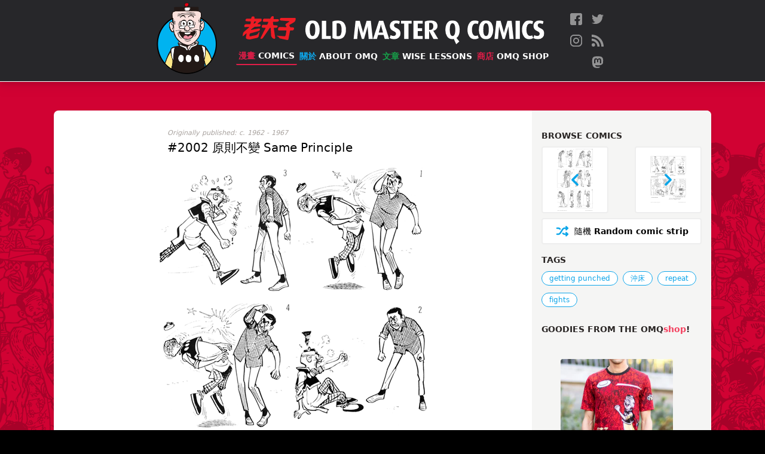

--- FILE ---
content_type: text/html; charset=utf-8
request_url: https://www.oldmasterq.com/comics/2002/
body_size: 4286
content:









<!DOCTYPE html>
<html lang="en">
  <head>
    <meta content="Old Master Q, Lao Fu Zi, Lao, 老夫子, 王澤, Alfonso Wong, Alphonso Wong, Wong, Wong Ze, Q, comics, cartoon, chinese, big potato, " name="Keywords">
    <meta content="The official Old Master Q (老夫子) comics website featuring the classic comic strips from artist Alfonso Wong (王澤)." name="description">

    <meta http-equiv="Content-Type" content="text/html; charset=UTF-8">

    <meta name="viewport" content="width=device-width, initial-scale=1">
    <meta property="fb:app_id" content="459052120966486" />
    <meta name="p:domain_verify" content="6f08b2bac61641cd17db3b5badda3dc8"/>
    <meta name="ink-verification" content="CACC53BAB42AE0E7177EF8C9B1505FA2"/>
    <meta name="google-site-verification" content="B68XwrzDZnP0QDo6MLYC0xhpDZ6Z1Dmtulrhh-7SeS8" />
    












<meta property="og:site_name"     content="Old Master Q Comics [老夫子]" />
<meta property="og:type"          content="article" />

<meta property="og:url"           content="https://oldmasterq.com/comics/2002/" />
<meta property="og:title"         content="Strip #2002 原則不變 Same Principle" />

<meta property="og:description"   content="The official Old Master Q (老夫子) comics website featuring the classic comic strips from artist Alfonso Wong (王澤)." />
<meta property="og:image"         content="https://pub-ea4ffe6130c34b07a02c682abfde808a.r2.dev/strips/A0564z.gif" />

<meta name="twitter:card" content="summary_large_image">
<meta name="twitter:site" content="@OMQcomics">

<meta name="twitter:title" content="Strip #2002 原則不變 Same Principle">
<meta name="twitter:description" content="The official Old Master Q (老夫子) comics website featuring the classic comic strips from artist Alfonso Wong (王澤). Share and Follow us @OMQcomics.">
<meta name="twitter:image" content="https://pub-ea4ffe6130c34b07a02c682abfde808a.r2.dev/strips/A0564z.gif">

    <link rel="manifest" href="/manifest.webmanifest">
    <link rel="icon" href="https://pub-ea4ffe6130c34b07a02c682abfde808a.r2.dev/images/favicons/favicon.ico" sizes="any">
    <link rel="icon" href="https://pub-ea4ffe6130c34b07a02c682abfde808a.r2.dev/images/favicons/icon.svg" type="image/svg+xml">
    <link rel="apple-touch-icon" href="/images/favicons/apple-touch-icon.png">
    
    <link rel="stylesheet" href="/css/reset.css" />

    <link rel="stylesheet" href="/css/tailwind.css" />

    <link rel="stylesheet" media="print" href="/fonts/fonts.css" onload="this.media='all'" />
    
    <link rel="alternate" type="application/rss+xml" href="https://oldmasterq.com/feed.xml" />

    <meta name="viewport" content="width=device-width, initial-scale=1.0" />
    <meta http-equiv="X-UA-Compatible" content="ie=edge" />
    <script>var USE_OPT = false;</script>
    <script src="/js/nav.js" defer></script>

    <!-- Google tag (gtag.js) -->
    <script async src="https://www.googletagmanager.com/gtag/js?id=G-EVFSNHX3E7"></script>
    <script>
      window.dataLayer = window.dataLayer || [];
      function gtag(){dataLayer.push(arguments);}
      gtag('js', new Date());

      gtag('config', 'G-EVFSNHX3E7');
    </script>


    <title>Strip #2002 原則不變 Same Principle - Old Master Q Comics [老夫子]</title>
  </head>

  <body class="p-0 m-0 bg-black font-sans">

    <div id="main-container" class="main-container page-comics" style="background-image: url(https://pub-ea4ffe6130c34b07a02c682abfde808a.r2.dev/images/bg-collage.png)">
      
      
<header role="banner" class="main-nav">

  
  
  
  <div class="hidden sm:flex flex-row items-center justify-center my-1">
    <a href="/" class="" aria-label="Old Master Q Comics [老夫子]" aria-label="Go to homepage">
      <img src="https://pub-ea4ffe6130c34b07a02c682abfde808a.r2.dev/images/logo-omq.png" class="sm:h-28 md:h-32" alt="OMQ Logo" />
    </a>
    <div class="flex flex-col sm:items-start md:items-center justify-center sm:ml-6 md:ml-8">
      <div class="flex flex-row items-center justify-start" aria-hidden>
        <a href="/" class="inline-block mr-4"><img src="https://pub-ea4ffe6130c34b07a02c682abfde808a.r2.dev/images/logo-ch.svg" class="sm:h-7 md:h-10" /></a>
        <a href="/" class="inline-block"><img src="https://pub-ea4ffe6130c34b07a02c682abfde808a.r2.dev/images/logo-eng.svg" class="sm:h-7 md:h-10" style="transform:translateY(.45rem)" /></a>
      </div>

      <nav class="w-full sm:mt-3" aria-label="Primary navigation">
        <ul class="flex flex-row items-center justify-between flex-wrap">
          
              
              
              
              <li class="sm:mr-2 md:m-0">
                
<a href="/comics/" class="main-nav-link nav-link-comics"  data-state="active" >
  <span class="text-ch">漫畫 </span>Comics
</a>
              </li>
          
              
              
              
              <li class="sm:mr-2 md:m-0">
                
<a href="/about/" class="main-nav-link nav-link-about" >
  <span class="text-ch">關於 </span>About OMQ
</a>
              </li>
          
              
              
              
              <li class="sm:mr-2 md:m-0">
                
<a href="/articles/" class="main-nav-link nav-link-articles" >
  <span class="text-ch">文章 </span>Wise Lessons
</a>
              </li>
          
              
              
              
              <li class="sm:mr-2 md:m-0">
                
<a href="https://www.omqshop.com" class="main-nav-link nav-link-shop" >
  <span class="text-ch">商店 </span>OMQ Shop
</a>
              </li>
          
        </ul>

        
      </nav>    
    </div>
    <nav class="social-nav" aria-label="Social media accounts">
  <ul class="nav-items-list">
    
    <li>
      <a href="http://bit.ly/1UTFNtZ" class="social-icon" target="_blank" rel="me noopener noreferrer">
        <img src="https://pub-ea4ffe6130c34b07a02c682abfde808a.r2.dev/images/icons/facebook.svg" alt="Follow us on Facebook" title="Follow us on Facebook" />
      </a>
    </li>
    
    <li>
      <a href="http://bit.ly/1SqSbeD" class="social-icon" target="_blank" rel="me noopener noreferrer">
        <img src="https://pub-ea4ffe6130c34b07a02c682abfde808a.r2.dev/images/icons/twitter.svg" alt="Follow us on Twitter" title="Follow us on Twitter" />
      </a>
    </li>
    
    <li>
      <a href="http://bit.ly/1Nj7jta" class="social-icon" target="_blank" rel="me noopener noreferrer">
        <img src="https://pub-ea4ffe6130c34b07a02c682abfde808a.r2.dev/images/icons/instagram.svg" alt="Follow us on Instagram" title="Follow us on Instagram" />
      </a>
    </li>
    
    <li>
      <a href="http://feeds.feedburner.com/OMQrss" class="social-icon" target="_blank" rel="me noopener noreferrer">
        <img src="https://pub-ea4ffe6130c34b07a02c682abfde808a.r2.dev/images/icons/rss.svg" alt="Follow us on RSS" title="Follow us on RSS" />
      </a>
    </li>
    
    <li>
      <a href="https://mas.to/@oldmasterq" class="social-icon" target="_blank" rel="me noopener noreferrer">
        <img src="https://pub-ea4ffe6130c34b07a02c682abfde808a.r2.dev/images/icons/mastodon.svg" alt="Follow us on Mastodon" title="Follow us on Mastodon" />
      </a>
    </li>
    
  </ul>
</nav>
  </div>


  
  
  
  <div class="flex sm:hidden flex-row items-start justify-between" id="mobile-nav">
    <div class="flex flex-col items-start px-3 py-2 xs:py-4 xs:py-4">
      <div class="flex flex-row items-center justify-center">
        <a href="/" class="inline-block mr-2 xs:mr-4"><img src="https://pub-ea4ffe6130c34b07a02c682abfde808a.r2.dev/images/logo-ch.svg" class="h-7" /></a>
        <a href="/" class="inline-block"><img src="https://pub-ea4ffe6130c34b07a02c682abfde808a.r2.dev/images/logo-eng.svg" class="h-7" style="transform:translateY(.25rem)" /></a>
      </div>
      
      <div class="expanded-nav-item hidden">
        <nav class="mt-4" aria-label="Primary navigation">
          <ul class="flex flex-col items-start justify-start" id="mobile-nav-items">
            
            
            
            <li class="mb-1">
              
<a href="/comics/" class="main-nav-link nav-link-"  data-state="active" >
  <span class="text-ch">漫畫 </span>Comics
</a>
            </li>
            
            
            
            <li class="mb-1">
              
<a href="/about/" class="main-nav-link nav-link-" >
  <span class="text-ch">關於 </span>About OMQ
</a>
            </li>
            
            
            
            <li class="mb-1">
              
<a href="/articles/" class="main-nav-link nav-link-" >
  <span class="text-ch">文章 </span>Wise Lessons
</a>
            </li>
            
            
            
            <li class="mb-1">
              
<a href="https://www.omqshop.com" class="main-nav-link nav-link-" >
  <span class="text-ch">商店 </span>OMQ Shop
</a>
            </li>
            
          </ul>
        </nav>

        
        <div class="mt-4">
        <nav class="social-nav" aria-label="Social media accounts">
  <ul class="nav-items-list">
    
    <li>
      <a href="http://bit.ly/1UTFNtZ" class="social-icon" target="_blank" rel="me noopener noreferrer">
        <img src="https://pub-ea4ffe6130c34b07a02c682abfde808a.r2.dev/images/icons/facebook.svg" alt="Follow us on Facebook" title="Follow us on Facebook" />
      </a>
    </li>
    
    <li>
      <a href="http://bit.ly/1SqSbeD" class="social-icon" target="_blank" rel="me noopener noreferrer">
        <img src="https://pub-ea4ffe6130c34b07a02c682abfde808a.r2.dev/images/icons/twitter.svg" alt="Follow us on Twitter" title="Follow us on Twitter" />
      </a>
    </li>
    
    <li>
      <a href="http://bit.ly/1Nj7jta" class="social-icon" target="_blank" rel="me noopener noreferrer">
        <img src="https://pub-ea4ffe6130c34b07a02c682abfde808a.r2.dev/images/icons/instagram.svg" alt="Follow us on Instagram" title="Follow us on Instagram" />
      </a>
    </li>
    
    <li>
      <a href="http://feeds.feedburner.com/OMQrss" class="social-icon" target="_blank" rel="me noopener noreferrer">
        <img src="https://pub-ea4ffe6130c34b07a02c682abfde808a.r2.dev/images/icons/rss.svg" alt="Follow us on RSS" title="Follow us on RSS" />
      </a>
    </li>
    
    <li>
      <a href="https://mas.to/@oldmasterq" class="social-icon" target="_blank" rel="me noopener noreferrer">
        <img src="https://pub-ea4ffe6130c34b07a02c682abfde808a.r2.dev/images/icons/mastodon.svg" alt="Follow us on Mastodon" title="Follow us on Mastodon" />
      </a>
    </li>
    
  </ul>
</nav>
        </div>
      </div>
    </div>  

    
    <div class="relative w-[128px] flex-none">
      <button id="menu-icon-button" aria-label="open navigation" aria-expanded="false" aria-controls="mobile-nav-items">
        <img src="https://pub-ea4ffe6130c34b07a02c682abfde808a.r2.dev/images/burger-icon.png" class="burger-icon" aria-hidden="true" />
      </button>
      <img src="https://pub-ea4ffe6130c34b07a02c682abfde808a.r2.dev/images/potato-thought.png" class="potato-thought expanded-nav-item"  aria-hidden="true">
    </div>
    
  </div>



  
  
  
  

</header>







      <main tabindex="-1" id="main-content" class="nav-margins relative grow z-20">

        

<script src="/js/comics.js" defer></script>
<script src="/js/comics-data.js" defer></script>

  
<section class="comics-nav-container-mobile md:hidden" aria-label="Comic strip navigation">
  <a href="/comics/2001/" class="comics-browse-button">
    <img src="/images/icons/chevron-left.svg" class="icon-arrow" alt="previous comic strip">
    <span class="nav-browse-text"><span class="font-normal">上</span> PREV</span>
  </a>

  <a href="" class="random-comics-button comics-browse-button">
    <img src="/images/icons/shuffle.svg" class="icon-arrow" alt="Load a random comic strip">
    <span class="nav-browse-text"><span class="font-normal">隨機</span> Random</span>
  </a>

  <a href="/comics/2003/" class="comics-browse-button">
    <span class="nav-browse-text">NEXT <span class="font-normal">下</span></span>
    <img src="/images/icons/chevron-right.svg" class="icon-arrow" alt="next comic strip">
  </a>
</section>

<div class="comics-content strip-450 no-title">
  
  
  <article class="comics-strip-container">
    <div class="strip-info-container">
      
      <div class="comic-year-container">
        <em class="year-range">Originally published: c. 1962 - 1967</em>
      </div>
      


      
      <div class="comic-title-container">
        <h2 class="text-black font-medium text-xl comics-title">#2002 原則不變 Same Principle</h2>
      </div>
      
    </div>

    
    <figure class="comic-image-container">
      <img src="/images/icons/skeleton.svg"  data-src="https://pub-ea4ffe6130c34b07a02c682abfde808a.r2.dev/strips/A0564z.gif" class="" alt="Comic strip image for 2002" />
    </figure>
  </article>


  
  <div class="comics-utils">
    <div class="p-4">
      <section class="comics-nav-container hidden md:block" aria-label="Comic strip navigation">
        <h3 class="utils-heading">Browse comics</h3>
        <div class="neighbors-container">
          
          <div class="neighbor-container neighbor-container-prev">
            <a href="/comics/2001/" class="neighbor neighbor-prev comics-browse-button"  title="Previous comic strip">
              <div class="neighbor-layer layer-arrow">
                <img src="/images/icons/chevron-left.svg" class="icon-arrow" alt="previous comic strip">
              </div>
              <div class="neighbor-layer layer-thumb">
                <img src="https://pub-ea4ffe6130c34b07a02c682abfde808a.r2.dev/strips/D0049.gif" class="thumb" />
              </div>
            </a>
          </div>

          
          <div class="neighbor-container neighbor-container-next">
            <a href="/comics/2003/" class="neighbor neighbor-next comics-browse-button" title="Next comic strip">
              <div class="neighbor-layer layer-arrow">
                <img src="/images/icons/chevron-right.svg" class="icon-arrow" alt="next comic strip">
              </div>
              <div class="neighbor-layer layer-thumb">
                <img src="https://pub-ea4ffe6130c34b07a02c682abfde808a.r2.dev/strips/A0564.gif" class="thumb" />
              </div>
            </a>
          </div>
        </div>
        <a href="" class="random-comics-button nav-random comics-browse-button" title="Random OMQ strip">
          <img src="/images/icons/shuffle.svg" class="icon-shuffle" alt="Load a random comic strip">
          <span class="nav-browse-text"><span class="font-normal">隨機</span> Random comic strip</span>
        </a>
      </section>

      
      <section class="strip-padding mb-4 tags-container">
        <h3 class="utils-heading">Tags</h3>
        <p class="sr-only visually-hidden" id="tags-desc">Tags that this comic strip has been filed under.</p>
        <ul class="tags-list" aria-describedby="tags-desc"><li class="tag-list-item"><a href="/comics/tags/getting-punched/" class="tag" xdata-size=NaN>getting punched</a>
</li><li class="tag-list-item"><a href="/comics/tags/沖床/" class="tag" xdata-size=NaN>沖床</a>
</li><li class="tag-list-item"><a href="/comics/tags/repeat/" class="tag" xdata-size=NaN>repeat</a>
</li><li class="tag-list-item"><a href="/comics/tags/fights/" class="tag" xdata-size=NaN>fights</a>
</li>
        </ul>
      </section>
      

      <section aria-label="Cool OMQ stuff">
        <h3 class="utils-heading">
          Goodies from the OMQ<span class="lowercase text-rose-500">shop</span>!
        </h3>

        
        <div class="promo-list" id="promo-items"> 
  
    <a href="https://omqshop.com/products/performance-jersey" target="_blank" rel="noopener noreferrer" class="promo-image-container">
      <img src="https://cdn.shopify.com/s/files/1/1905/3225/products/body_medium.jpg?v=1672646842" alt="" class="promo-image lazy">
      <p class="promo-name">Performance Jersey</p>
    </a>
  
    <a href="https://omqshop.com/collections/apparel/products/omq-kungfu-t-shirt" target="_blank" rel="noopener noreferrer" class="promo-image-container">
      <img src="https://omqshop.com/cdn/shop/products/mockup-7f1fc1b2_1000x.jpg?v=1574659888" alt="" class="promo-image lazy">
      <p class="promo-name">OMQ KungFu T-shirt</p>
    </a>
  
    <a href="https://omqshop.com/collections/glassware" target="_blank" rel="noopener noreferrer" class="promo-image-container">
      <img src="https://cdn.shopify.com/s/files/1/1905/3225/products/mockup-aad97b02_grande.jpg?v=1509946923" alt="" class="promo-image lazy">
      <p class="promo-name">OMQ Coffee Mugs</p>
    </a>
  
    <a href="https://omqshop.com/collections/comic-strip-prints" target="_blank" rel="noopener noreferrer" class="promo-image-container">
      <img src="https://cdn.shopify.com/s/files/1/1905/3225/products/mockup-7493b96e_medium.png?v=1542704228" alt="" class="promo-image lazy">
      <p class="promo-name">Comic Strip Prints</p>
    </a>
  
    <a href="https://omqshop.com/collections/cell-phone-cases" target="_blank" rel="noopener noreferrer" class="promo-image-container">
      <img src="https://cdn.shopify.com/s/files/1/1905/3225/products/iphone-case-iphone-14-pro-max-case-with-phone-63b298b7db170_medium.png?v=1672648918" alt="" class="promo-image lazy">
      <p class="promo-name">iPhone Cases</p>
    </a>
  
</div>
        
      </section>
    </div>
  </div>

</div>




      </main>
      <div class="content mt-10">
  <div class="relative z-10 w-full h-[375px] bg-repeat-x bg-bottom text-white" style="background-image:url(https://pub-ea4ffe6130c34b07a02c682abfde808a.r2.dev/images/skyline.png)" aria-hidden>

    
    <span class="absolute bottom-20 left-8 md:left-[15%] w-12">
      <img src="https://pub-ea4ffe6130c34b07a02c682abfde808a.r2.dev/images/skyline-bctower.png" alt="" />
    </span>

    
    <span class="absolute bottom-12 right-3 md:right-[15%] w-56">
      <img src="https://pub-ea4ffe6130c34b07a02c682abfde808a.r2.dev/images/omq-run.svg" alt="" />
    </span>
  </div>
  <footer class="relative w-full bg-black z-20">
    <div class="footer-links-container footer-content">
      
        <ul>
        
          <li>
            <a href="/comics"  class="footer-link">Comics</a>
          </li>
        
          <li>
            <a href="/comics/tags"  class="footer-link">Tags</a>
          </li>
        
        </ul>
      
        <ul>
        
          <li>
            <a href="/about"  class="footer-link">Alfonso Wong</a>
          </li>
        
          <li>
            <a href="/about/omq-today"  class="footer-link">OMQ Today</a>
          </li>
        
          <li>
            <a href="/about/omq-website"  class="footer-link">About this site</a>
          </li>
        
        </ul>
      
        <ul>
        
          <li>
            <a href="/articles"  class="footer-link">Articles of Wisdom</a>
          </li>
        
          <li>
            <a href="/about/contact"  class="footer-link">Contact Us</a>
          </li>
        
          <li>
            <a href="https://omqshop.com" target=&quot;_blank&quot; rel=&quot;noopener noreferrer&quot; class="footer-link">OMQshop</a>
          </li>
        
        </ul>
      
    </div>
     <div class="footer-content text-zinc-300 text-xs my-4 mb-8 text-right">
      <div class="my-4">
        <nav class="social-nav" aria-label="Social media accounts">
  <ul class="nav-items-list">
    
    <li>
      <a href="http://bit.ly/1UTFNtZ" class="social-icon" target="_blank" rel="me noopener noreferrer">
        <img src="https://pub-ea4ffe6130c34b07a02c682abfde808a.r2.dev/images/icons/facebook.svg" alt="Follow us on Facebook" title="Follow us on Facebook" />
      </a>
    </li>
    
    <li>
      <a href="http://bit.ly/1SqSbeD" class="social-icon" target="_blank" rel="me noopener noreferrer">
        <img src="https://pub-ea4ffe6130c34b07a02c682abfde808a.r2.dev/images/icons/twitter.svg" alt="Follow us on Twitter" title="Follow us on Twitter" />
      </a>
    </li>
    
    <li>
      <a href="http://bit.ly/1Nj7jta" class="social-icon" target="_blank" rel="me noopener noreferrer">
        <img src="https://pub-ea4ffe6130c34b07a02c682abfde808a.r2.dev/images/icons/instagram.svg" alt="Follow us on Instagram" title="Follow us on Instagram" />
      </a>
    </li>
    
    <li>
      <a href="http://feeds.feedburner.com/OMQrss" class="social-icon" target="_blank" rel="me noopener noreferrer">
        <img src="https://pub-ea4ffe6130c34b07a02c682abfde808a.r2.dev/images/icons/rss.svg" alt="Follow us on RSS" title="Follow us on RSS" />
      </a>
    </li>
    
    <li>
      <a href="https://mas.to/@oldmasterq" class="social-icon" target="_blank" rel="me noopener noreferrer">
        <img src="https://pub-ea4ffe6130c34b07a02c682abfde808a.r2.dev/images/icons/mastodon.svg" alt="Follow us on Mastodon" title="Follow us on Mastodon" />
      </a>
    </li>
    
  </ul>
</nav>
      </div>
      <p class="mr-4">&copy; 2025 Old Master Q Comics. All rights reserved.</p>
    </div>
  </footer>
</div>
    </div>

  </body>
</html>

--- FILE ---
content_type: image/svg+xml
request_url: https://pub-ea4ffe6130c34b07a02c682abfde808a.r2.dev/images/logo-ch.svg
body_size: 4897
content:
<svg viewBox="0 0 1083 486" xmlns="http://www.w3.org/2000/svg" xml:space="preserve" style="fill-rule:evenodd;clip-rule:evenodd;stroke-linejoin:round;stroke-miterlimit:2"><path d="M407.287 160.886c9.496 0 16.643-1.699 21.491-5.098 9.646-9.046 13.944-22.941 12.995-41.683-1.25-11.296-7.847-16.394-19.692-15.294l-119.503-1.05c-.849.1-1.599.1-2.299.05-3.948-.35-6.047-3.048-6.297-8.096-.15-4.998.55-11.596 2.099-19.742-2.349-8.247-7.647-13.345-15.794-15.244l-25.19-.7c-9.646 1.549-16.493 5.898-20.491 13.045l-5.548 23.24c-2.349 6.148-6.398 8.947-12.145 8.397h-78.219c-.6.05-1.2.15-1.799.3-11.546 2.149-19.642 9.346-24.241 21.591-2.998 18.193 2.599 28.339 16.744 30.388.499.05.999.1 1.549.15 42.133 1.899 68.173 2.999 78.069 3.299h.4c6.597.4 9.446 2.948 8.546 7.597-.05.15-.05.3-.1.449-.15 29.039-3.998 45.182-11.645 48.431l-87.065 1.4c-15.394-1.2-25.99 8.746-31.738 29.788-.049.249-.149.549-.199.849-.05.05-.3 3.749-.8 11.196-.55 7.397 3.898 13.095 13.245 17.093l70.721-3.549v-.25c16.594-.199 21.242 3.149 13.945 10.046L78.668 367.753c-12.345 9.647-20.492 34.037-24.49 73.171.3.05.1 3.349-.65 9.896-.75 6.548 4.648 5.548 16.294-2.949L123.8 401.79c5.498-4.698 8.447-2.849 8.896 5.597l-13.544 76.77c-.9 19.692 19.592 31.787 61.475 36.335 4.848 1.749 14.344 1.7 28.389-.15l105.658-23.74c23.29-3.499 37.435-7.047 42.383-10.596 9.796-5.948 17.093-13.045 21.891-21.391 8.247-44.033 13.494-73.371 15.644-87.965.1-.5.2-1 .249-1.45 1.25-8.046.15-10.645-3.298-7.896-8.897 9.596-18.893 23.74-29.988 42.483l-.45.749-.4.4c-9.646 10.046-20.092 17.443-31.387 22.091l-119.802 25.14c-11.996-.8-17.743-5.498-17.243-14.094l6.047-34.386c1.4-7.098 6.997-11.746 16.743-13.945 98.411-26.439 155.288-42.633 170.632-48.63 14.844-9.247 21.691-20.892 20.542-34.836-1.35-10.746-7.797-15.444-19.392-14.095L232.756 325.87c-7.547.5-9.746-2.599-6.497-9.296l61.425-46.532c4.299-4.548 12.046-6.697 23.291-6.547l77.269-3.698c2.949-.4 6.048-.7 9.296-.95 3.299-.25 7.897-2.699 13.745-7.347 5.848-4.648 9.146-9.346 9.896-14.094 2.349-14.245-3.149-23.091-16.543-26.49h-40.134c-5.548 0-7.347-2.949-5.498-8.846 20.642-19.842 36.735-33.587 48.281-41.184Zm-112.406-3.349h26.94c7.547 1.9 9.596 5.148 6.147 9.797l-40.134 33.436c-3.048 2.849-5.847 2.849-8.296 0 .15-7.947 2.299-18.742 6.447-32.487.65-5.898 3.649-9.496 8.896-10.746Zm389.994-60.625 2.1-34.087c-2.349-7.946-7.048-13.094-14.095-15.543-10.296-.75-20.142 2.099-29.588 8.646-9.546 8.047-16.743 18.993-21.541 32.937-3.549 6.397-7.247 10.296-11.096 11.645-40.034-.599-78.269-1.699-114.604-3.298-12.545.849-21.691 8.346-27.539 22.491l-3.599 25.739c1.5 8.347 6.498 13.945 14.994 16.744h86.166c7.597-1.4 10.996 2.599 10.146 11.945l-17.343 37.735c-2.249 6.197-7.397 10.346-15.444 12.495l-76.12-2.349c-15.643 2.849-24.04 17.443-25.09 43.682 1.15 8.347 6.148 13.845 14.994 16.594.15.05.35.15.55.2l52.029 1.149c8.647.85 11.396 5.098 8.247 12.745a5217.702 5217.702 0 0 0-100.959 199.67c.199 8.947 5.297 13.695 15.243 14.144 13.395-2.449 22.841-6.897 28.289-13.294 5.448-6.398 8.247-9.646 8.297-9.796l141.443-202.919c6.847-2.599 11.646 0 14.344 7.797l8.997 153.788c9.746 35.736 30.688 57.077 62.825 64.025 14.944.35 21.891-8.047 20.941-25.14l-28.938-190.874c.9-6.047 3.548-8.946 7.997-8.696 17.993.349 34.236-.3 48.78-2.05 11.496-3.948 19.192-11.995 23.041-24.24-.55-14.194-6.348-21.941-17.393-23.291-.3-.05-.6-.05-.95-.099l-59.476-3.249c-6.847-1.649-11.046-4.698-12.595-9.246l-6.697-51.33c1.099-5.148 3.748-7.997 7.947-8.496l89.114-2.699c15.044-5.848 23.241-15.094 24.54-27.839 1.999-10.546-3.399-18.593-16.143-24.241l-81.968-1.499c-6.247-.35-9.546-3.649-9.846-9.896ZM999.3 150.79c9.65 1.35 9.85 4.948.599 10.796l-64.624 41.883c-6.597 4.098-9.596 12.195-8.996 24.29v.05c-.55 3.049 5.798 13.295 19.142 30.688 5.148 8.097 2.949 12.495-6.597 13.145-.15 0-.35 0-.55.05l-134.346-3.299c-10.896 2.849-18.843 9.146-23.891 18.943-3.648 11.245-5.547 23.14-5.747 35.785 3.348 9.696 10.795 14.694 22.241 14.944h135.146c10.096-.05 14.694 4.748 13.744 14.395l-16.743 86.865c-.15.45-.35.899-.5 1.349-3.798 9.846-11.195 15.344-22.241 16.494l-145.992-12.595c-5.497.849-7.896 2.849-7.197 5.997-1.149 3.649 7.547 8.897 26.09 15.844 8.946 4.598 14.444 11.495 16.393 20.642 4.748 7.447 13.095 12.445 25.14 14.994l132.247 29.288c18.543 4.848 30.088-.9 34.636-17.343.05-.3.15-.6.25-.85l28.986-152.639c.05-.3.1-.599.15-.849 2.25-13.995 6.05-21.092 11.4-21.292v-.3h45.78c16.44-5.897 25.24-17.543 26.29-34.986 1.7-13.744-3.3-22.491-14.95-26.339l-47.28-.9c-11.14 0-21.54-11.595-31.13-34.736-2.75-6.697-1.3-12.645 4.35-17.793.1-.15.2-.25.35-.35.05-.05.15-.1.25-.15 57.42-31.187 91.41-51.679 101.9-61.525 10.05-10.646 16.35-24.24 18.8-40.734.05-.1.05-.2.1-.25 3.1-8.146 4.25-15.943 3.5-23.34-3.45-8.447-8.75-12.845-15.85-13.195l-280.337-.3c-12.845 1.2-21.691 8.497-26.589 21.842-3.649 15.693 1.699 26.089 16.143 31.137l169.932 14.344h.001Z" style="fill:#ed1c24;fill-rule:nonzero" transform="translate(-53.46 -47.165)"/></svg>